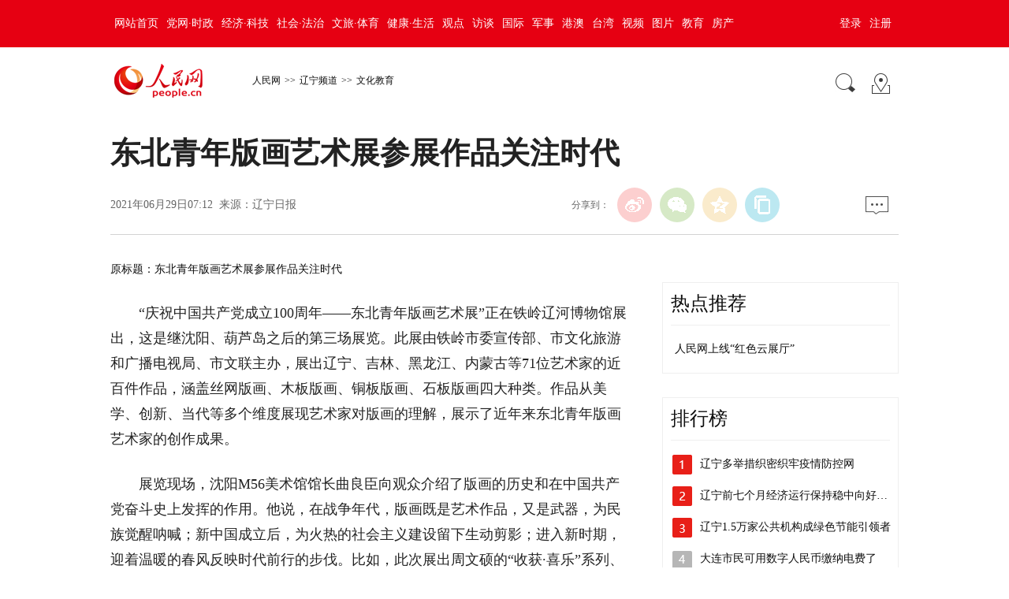

--- FILE ---
content_type: text/html
request_url: http://ln.people.com.cn/n2/2021/0629/c400018-34798578.html
body_size: 6776
content:
<!DOCTYPE html PUBLIC "-//W3C//DTD XHTML 1.0 Transitional//EN" "http://www.w3.org/TR/xhtml1/DTD/xhtml1-transitional.dtd">
<html xmlns="http://www.w3.org/1999/xhtml">
<head>
<meta http-equiv="content-type" content="text/html;charset=GB2312"/>
<meta http-equiv="Content-Language" content="utf-8" />
<meta content="all" name="robots" />
<title>东北青年版画艺术展参展作品关注时代</title>
<meta name="keywords" content="版画史 艺术展 关注现实 版画艺术 参展作品 艺术家 怒吼吧!中国 创作 中国共产党成立 石板" />
<meta name="description" content="　　“庆祝中国共产党成立100周年——东北青年版画艺术展”正在铁岭辽河博物馆展出，这是继沈阳、葫芦岛之后的第三场展览。此展由铁岭市委宣传部、市文化旅游和广播电视局、市文联主办，展出辽宁、吉林、黑龙江、   " />
<meta name="copyright" content="人民网版权所有" />
<meta name="filetype" content="0">
<meta name="publishedtype" content="1">
<meta name="pagetype" content="1">
<meta name="catalogs" content="L_400018">
<meta name="contentid" content="L_34798578">
<meta name="publishdate" content="2021-06-29">
<meta name="author" content="L_104221">
<meta name="editor" content="">
<meta name="source" content="来源：辽宁日报">
<meta name="sourcetype" content="">
<meta http-equiv="X-UA-Compatible" content="IE=EmulateIE7" />
<meta name="viewport" content="width=device-width,initial-scale=1.0,minimum-scale=1.0,maximum-scale=1.0">
<!-- 调用样式表 -->
<!--<link rel="stylesheet"  href="http://www.people.com.cn/img/2016wb/page.css" type="text/css" media="all"  charset="utf-8" />-->
<link rel="stylesheet"  href="http://www.people.com.cn/img/2016wb/page201801.css" type="text/css" media="all"  charset="utf-8" />
<script type="text/javascript" src="http://www.people.com.cn/css/search.js"></script>
<script type="text/javascript" src='http://tools.people.cn/libs/jquery/1.7.1/jquery-1.7.1.min.js'></script>
<script type="text/javascript" src='http://www.people.com.cn/img/2016wb/main.js' charset='utf-8'></script>
</head>
<body>
<!--top-->
<div class="top_nav clearfix">
   <div class="w1000_320 white pos_re_login">
      <div class="fl"><style type="text/css">
.top_nav div a{ padding:0 5px;}
</style><a href="http://www.people.com.cn/" target="_blank">网站首页</a><a href="http://cpc.people.com.cn/" target="_blank">党网·时政</a><a href="http://finance.people.com.cn/" target="_blank">经济·科技</a><a href="http://society.people.com.cn/" target="_blank">社会·法治</a><a href="http://ent.people.com.cn/" target="_blank">文旅·体育</a><a href="http://health.people.com.cn/" target="_blank">健康·生活</a><a href="http://opinion.people.com.cn/" target="_blank">观点</a><a href="http://fangtan.people.com.cn/" target="_blank">访谈</a><a href="http://world.people.com.cn/" target="_blank">国际</a><a href="http://military.people.com.cn/" target="_blank">军事</a><a href="http://hm.people.com.cn/" target="_blank">港澳</a><a href="http://tw.people.com.cn/" target="_blank">台湾</a><a href="http://v.people.cn/" target="_blank">视频</a><a href="http://pic.people.com.cn/" target="_blank">图片</a><a href="http://edu.people.com.cn/" target="_blank">教育</a><a href="http://house.people.com.cn/" target="_blank">房产</a></div>
      <div class="fr">
      	<div id="txz_dlq"><a id="login_button">登录</a><a href="http://sso.people.com.cn/u/reg?appCode=ENw9NE44" target="_blank">注册</a></div>
        <div id="txz_dlh" style="display:none;"><span id="loginMsg"></span> <a id="logout" target="_self">退出</a></div>
      </div>
      <div class="p_login" id="p_login">
            <div id="txz_dlq">
            <p>登录人民网通行证 &nbsp;&nbsp;&nbsp;<a href="http://sso.people.com.cn/u/reg?appCode=ENw9NE44" class="red">立即注册</a></p>
            <form name="loginForm" data-sso="loginForm" onssologin="loginSuccess()" onssoerror="alert(msg)">
            <p><input type="text" value="请输入用户名" onFocus="this.value='';this.style.color='#000';" onBlur="if(!value){value=defaultValue;this.style.color='#d0d0d0';}" name="username" data-suggest="off" /></p>
            <p><input type="password" value="" name="password"  /></p><span style="display:none;"><input type="checkbox" name="remember" checked="checked" value="1"/><label for="rememberMe">记住登录状态</label></span>
            <p><a href="http://sso.people.com.cn/u/findpwd/user">忘记密码？</a></p>
            <p class="tc"><input type="submit" name="" value="登录" class="people_button_sub"></p>
            </form>
            </div>
        </div>
   </div>
</div>
<script>
//SSO Loader [v 1.1.0]
(function(){var s="http://sso.people.com.cn/resource/js/sso.js";function e(b){return function(){RMWSSO.cache.push({n:b,a:arguments})}}function d(b,c){var a=document.createElement("script");a.type="text/javascript";a.onreadystatechange=a.onload=function(){this.readyState&&"loaded"!=this.readyState&&"complete"!=this.readyState||(c&&c(),a.onreadystatechange=a.onload=null,a.parentNode.removeChild(a))};a.src=b;document.getElementsByTagName("head")[0].appendChild(a)}if(!window.RMWSSO){var c=["login","logout","getUsername","getUserData","crossDomainLogin","ready"];window.RMWSSO={type:"loader",cache:[]};for(var b=0;b<c.length;b++)RMWSSO[c[b]]=e(c[b]);var f=setTimeout(function(){d(s)},5E3);d(s,function(){clearTimeout(f)})}})();
</script>
<script type="text/javascript">
RMWSSO.getUserData(function(user){
	if(!user.userId){
		$("#txz_dlq").show();
		$("#txz_dlh").hide();
		//alert('未登录');
	}else{
		$("#txz_dlq").hide();
		$("#txz_dlh").show();
		var loginMsg = user.nickname + "，欢迎您"  ; 
		$("#loginMsg").html(loginMsg);
	}
});

function loginSuccess(){
	$("#txz_dlq").hide();
	$("#txz_dlh").show();
	RMWSSO.getUserData(function(user){
		if(user.userId){
		var loginMsg = user.nickname + "，欢迎您"  ; 
		$("#loginMsg").html(loginMsg);
		}
	})
	$("#p_login").css({"display":"none"})
}

$("#logout").bind('click', function(event){
	RMWSSO.logout(function(){
		//alert('退出成功！')
		$("#txz_dlq").show();
		$("#txz_dlh").hide();
	});
})
</script>
<!--top end-->
<!--banner-->

<!--banner end-->
<!--path-->
<div class="clearfix w1000_320 path path2 pos_re_search">
   <div class="fl">
   <!--<a href="http://www.people.com.cn" target="_blank"><img src="http://www.people.com.cn/img/2016wb/images/logo01.gif" width="112" height="46" /></a><a href="http://www.people.com.cn/" class="clink">人民网</a>&gt;&gt;<a href="http://ln.people.com.cn/" class="clink">辽宁频道</a>&gt;&gt;<a href="http://ln.people.com.cn/GB/400018/" class="clink">文化教育</a>-->
   <span id="rwb_logo"><em><a href="http://www.people.com.cn" target="_blank"><img src="http://www.people.com.cn/img/2016wb/images/logo01.png" width="112" height="46" /></a></em><i><a href="http://www.people.com.cn" target="_blank"><img src="http://www.people.com.cn/img/2016wb/images/logo2.png" width="112" height="46" /></a></i></span>
   <span id="rwb_navpath"><a href="http://www.people.com.cn/" class="clink">人民网</a>&gt;&gt;<a href="http://ln.people.com.cn/" class="clink">辽宁频道</a>&gt;&gt;<a href="http://ln.people.com.cn/GB/400018/" class="clink">文化教育</a></span>
   </div>
   <div class="fr"><img src="http://www.people.com.cn/img/2016wb/images/icon01.gif" width="29" height="29" id="search_button" /><a href="http://www.people.com.cn/GB/138812/index.html" target="_blank"><img src="http://www.people.com.cn/img/2016wb/images/icon02.gif" width="29" height="29" /></a></div>
   <div class="p_search" id="p_search">
            <form action="http://search.people.com.cn/rmw/GB/rmwsearch/gj_search_pd.jsp" name="searchForm" method="post"  onsubmit="if(getParameter_DJ('ALL') == false) return false;" target="_blank"><input type="hidden" name="XMLLIST">
            <p><input class="people_input" name="names" Id="names" value="请输入检索内容" onFocus="this.value='';this.style.color='#000';" onBlur="if(!value){value=defaultValue;this.style.color='#d0d0d0';}" type="text" /></p>
            <p class="tc"><input type="submit" name="" value="站内检索" class="people_button_sub"></p></form>
       </div>
</div>
<!--path end-->

<!--text_title-->
<div class="clearfix w1000_320 text_title">
	<h3 class="pre"></h3>
	<h1 id="newstit">东北青年版画艺术展参展作品关注时代</h1>
	<h4 class="sub"></h4>
    <p class="author"></p>
   <div class="box01">
      <div class="fl">2021年06月29日07:12&nbsp;&nbsp;来源：<a href="http://epaper.lnd.com.cn/lnrbepaper/pc/con/202106/29/" target="_blank">辽宁日报</a></div>
      <div class="fr">
         <div class="fx">
         <div id="ops_share"></div>
		 <script src="http://www.people.com.cn/img/2016wb/share_qr2019dwb.min.js" charset="utf-8"></script>
         </div>
         <div class="message"><a href="http://bbs1.people.com.cn/postLocalLink.do?nid=34798578" target="_blank"><img src="http://www.people.com.cn/img/2016wb/images/icon04.jpg" width="29" height="23"></a>&nbsp;</div>
      </div>
   </div>
</div>
<!--text_title end-->
<!--text_con-->
<div class="clearfix w1000_320 text_con">
   <!--text left-->
   <div class="fl text_con_left">
      <div class="box_pic"></div>
      <div class="box_con">
        <div class="otitle">原标题：东北青年版画艺术展参展作品关注时代</div><p>
	　　“庆祝中国共产党成立100周年——东北青年版画艺术展”正在铁岭辽河博物馆展出，这是继沈阳、葫芦岛之后的第三场展览。此展由铁岭市委宣传部、市文化旅游和广播电视局、市文联主办，展出辽宁、吉林、黑龙江、内蒙古等71位艺术家的近百件作品，涵盖丝网版画、木板版画、铜板版画、石板版画四大种类。作品从美学、创新、当代等多个维度展现艺术家对版画的理解，展示了近年来东北青年版画艺术家的创作成果。</p>
<p>
	　　展览现场，沈阳M56美术馆馆长曲良臣向观众介绍了版画的历史和在中国共产党奋斗史上发挥的作用。他说，在战争年代，版画既是艺术作品，又是武器，为民族觉醒呐喊；新中国成立后，为火热的社会主义建设留下生动剪影；进入新时期，迎着温暖的春风反映时代前行的步伐。比如，此次展出周文硕的“收获·喜乐”系列、李昕悦的“琼楼玉宇”系列、彭希的“浮生物语”系列、“金色的记忆”等都是关注社会、关注时代、关注现实生活的作品。</p>
<p>
	　　记者在现场看到画家郭常信、庄庆芳、贾天浩和书法家王荐。接受记者采访时，他们一致认为，在庆祝中国共产党成立100周年之际，用版画艺术形式庆祝建党百年具有历史契合点，因为版画曾是我党革命和战争年代宣传群众、教育群众，唤起民众抵御外敌侵略、反抗压迫的有力武器，被鲁迅称为“投向敌人的刀枪和匕首”。庄庆芳说， 1935年李桦创作的《怒吼吧！中国》，就是当时的一张版画代表作。别看版画只有巴掌大，却在中国版画史上留下浓墨重彩的一笔。</p>
<p>
	　　曲良臣告诉记者，铁岭展览结束后，还将到营口、丹东等地巡展。他说，在铁岭展出得到铁岭银行的大力支持，展览现场的互动吸引众多观众参与，有利于推动公众对版画的认知。</p>
<div class="zdfy clearfix"></div><center><table border="0" align="center" width="40%"><tr></tr></table></center>
        <div class="box_pic"></div>
        <div class="edit clearfix">(责编：王斯文、汤龙)</div>
      </div>
      <script type="text/javascript">
		picbig();//小图恢复原有宽度
		function picbig(){	
		if($(window).width() < 415){
			  $(".box_con p").each(function(index, element) {
				/*if ($(this).is(':has(img)')) {*/
				if ($(this).find('img').length > 0) {
					//console.log( $(".box_con p").index(this))
					$(".box_con p").eq($(".box_con p").index(this)).css("text-align","center");
				}
			  });
			  $(".box_con p img").each(function(index, element) {
				  var img = new Image();
				  img.src=$(this).attr("src");
				  $(this).load(function(){//图片加载完成
					 if(img.width < $(".text_con_left").width() && img.width > 0 ){
						$(this).css("width","auto")
					  }
				  });				  
			  });  
		  }	
		}
	  </script>
      <!--left-banner-->
   
      <!--left-banner end-->
      <!--下载-->
      <div class="box_down clearfix">
        <div class="fl"><span id="rwb_khd"><a href="http://www.people.com.cn/GB/123231/365206/index.html" target="_blank"><img src="/img/2020wbc/imgs/icon_download_rmrb.png" width="70" height="70" /><i>人民日报</i></a></span><span id="rwb_sj"><a href="http://www.people.cn/app/download.html" target="_blank"><img src="/img/2020wbc/imgs/icon_download_rmwj1.png" width="70" height="70" /><i>人民网+</i></a></span><span id="rwb_sp"><a href="http://www.people.com.cn/GB/123231/365208/index.html" target="_blank"><img src="/img/2020wbc/imgs/icon_download_rmw.png" width="70" height="70" /><i>手机人民网</i></a></span><span id="rwb_zy"><a href="http://leaders.people.com.cn/GB/178291/407226/index.html" target="_blank"><img src="/img/2020wbc/imgs/icon_download_ly.png" width="70" height="70"><i>领导留言板</i></a></span><span id="rwb_lyb"><a href="http://5g.people.cn/rmspdown/" target="_blank"><img src="/img/2020wbc/imgs/icon_download_video.png" width="70" height="70"><i>人民视频</i></a></span><span id="rwb_zy"><a href="http://www.people.cn/rmzy/download.html" target="_blank"><img src="/img/2020wbc/imgs/icon_download_zy.png" width="70" height="70" alt=""><i>人民智云</i></a></span><span id="rwb_zz"><a href="http://coo.people.cn/" target="_blank"><img src="/img/2020wbc/imgs/icon_download_zz.png" width="70" height="70"><i>人民智作</i></a></span></div>
        <div class="fr"><a href="http://bbs1.people.com.cn/postLocalLink.do?nid=34798578" target="_blank"><img src="http://www.people.com.cn/img/2016wb/images/icon04.jpg" width="29" height="23"></a>&nbsp;</div>
      </div>
       <!--下载 end-->
       <!--推荐阅读 -->
       <!--<div class="clearfix box_read">
          <h2>推荐阅读</h2><div class="hdNews clearfix">
	<p>
	<strong><a href='/n2/2021/0821/c378315-34877727.html' target="_blank">应对强降雨辽宁转移24763人 多地启动应急响应</a></strong>　　<a href='/n2/2021/0821/c378315-34877727.html' target="_blank">人民网沈阳8月21日电&nbsp;（孝媛）8月21日，本网从辽宁省防汛抗旱指挥部了解到，为应对本轮强降雨，截至21日8时，辽宁已转移24763人，多个地市启动防汛应急响应，目前未接到因强降雨引发的灾情险情报告。受降水影响，鞍山岫岩县、丹东地区河流普遍…</a><i class="red"><a href="/n2/2021/0821/c378315-34877727.html" target="_blank">【详细】</a></i></p>
	<h6 class="gray"><img src="http://www.people.com.cn/img/2016wb/images/icon09.gif" width="19" height="20">头条</h6>
</div>
<div class="hdNews clearfix">
	<p>
	<strong><a href='/n2/2021/0820/c378315-34876566.html' target="_blank">重磅！鞍钢重组本钢正式启动</a></strong>　　<a href='/n2/2021/0820/c378315-34876566.html' target="_blank">8月20日，鞍钢重组本钢大会在辽宁省鞍山市召开，辽宁省国资委将所持本钢集团有限公司51%股权无偿划转给鞍钢集团有限公司，本钢集团有限公司成为鞍钢集团有限公司的控股子企业。		辽宁省委副书记、省长刘宁，国务院国资委党委委员、副主任翁杰…</a><i class="red"><a href="/n2/2021/0820/c378315-34876566.html" target="_blank">【详细】</a></i></p>
	<h6 class="gray"><img src="http://www.people.com.cn/img/2016wb/images/icon09.gif" width="19" height="20">头条</h6>
</div>

</div>-->
       <!--推荐阅读 end-->
       <!--left-banner-->       
       <!--left-banner end-->
       <!--相关新闻     
       <div class="clearfix box_news">
          <h2>相关新闻</h2>
          <ul><li><a href="http://sh.people.com.cn/n2/2021/0820/c134768-34876900.html" target="_blank">虹口区四川北路街道举行理论学习中心组2021年第8次集体（扩大）学习</a></li><li><a href="http://sh.people.com.cn/n2/2021/0820/c350122-34876611.html" target="_blank">30余件雕塑作品微缩模型展出 形成临港新片区城市雕塑作品库</a></li><li><a href="http://yn.people.com.cn/n2/2021/0727/c372453-34839047.html" target="_blank">“年画始祖”平阳木版年画原刻版集中展 让非遗焕发新活力</a></li><li><a href="http://hm.people.com.cn/n1/2021/0716/c42272-32159705.html" target="_blank">澳门启动国际艺术双年展 打造覆盖全城的艺术盛宴</a></li><li><a href="http://dangshi.people.com.cn/n1/2021/0708/c436975-32152258.html" target="_blank">“中流砥柱——中国共产党抗战文物专题展”在京展出</a></li><li><a href="http://hm.people.com.cn/n1/2021/0703/c42272-32147832.html" target="_blank">百年伟业——庆祝中国共产党成立100周年大型主题展览在港开幕</a></li><li><a href="http://sd.people.com.cn/n2/2021/0608/c386906-34766748.html" target="_blank">武石作品捐赠国博</a></li><li><a href="http://ln.people.com.cn/n2/2021/0526/c400023-34746120.html" target="_blank">东北首家综保区开通艺术品保税仓储展示业务</a></li></ul>
       </div>-->
       <!--相关新闻 end-->
       <!--left-banner-->       
       <!--left-banner end-->
       <!--精彩图集
       -->
       <!--精彩图集 end-->
   </div>
   <!--text left end-->
   <!--text right-->
   <div class="fr text_con_right">
      <!--right热点推荐-->
      <div class="clearfix box_hot">
         <h2>热点推荐</h2>
         <ul><li><a href='/n2/2021/0616/c378317-34778630.html' target="_blank">人民网上线“红色云展厅”</a></li>

</ul>
      </div>
      <!--right热点推荐 end-->
      <!--right精彩推荐-->
      
      <!--right精彩推荐 end-->
      <!--right视频新闻-->
      
      <!--right视频新闻  end-->
      <!--banner-->
      
      <!--banner end-->
      <!--right热点排行-->
      <div class="clearfix box_ol">
         <h2>排行榜</h2>
<ol class="ph_list"><li><!--1--><a href="/n2/2021/0820/c378317-34875455.html" target="_blank">辽宁多举措织密织牢疫情防控网</a></li><li><!--2--><a href="/n2/2021/0820/c378317-34875457.html" target="_blank">辽宁前七个月经济运行保持稳中向好态势</a></li><li><!--3--><a href="/n2/2021/0820/c378317-34875451.html" target="_blank">辽宁1.5万家公共机构成绿色节能引领者</a></li><li><!--4--><a href="/n2/2021/0820/c378317-34875466.html" target="_blank">大连市民可用数字人民币缴纳电费了</a></li><li><!--5--><a href="/n2/2021/0820/c378317-34875454.html" target="_blank">辽宁召开防御强降雨工作视频会议</a></li></ol>
</div>
      <!--right热点排行 end-->
      <!--banner-->
      
      <!--banner end-->
   </div>
   <!--text right end-->
</div>
<!--text_con end-->
<!--copyright-->
<div class="copyright clearfix w1000_320">
人 民 网 版 权 所 有 ，未 经 书 面 授 权 禁 止 使 用<br />
Copyright &copy; 1997-2021 by www.people.com.cn. all rights reserved
</div>
<img src="http://counter.people.cn:8000/f.gif?id=34798578" width=0 height=0 style="display:none;">
<script type="text/javascript" src="http://www.people.com.cn/css/2010tianrun/webdig_test.js"></script>
<!--baidu cloud-->
<!---->
<script type="text/javascript" src="http://www.people.com.cn/img/2016wb/qqshare01.js"></script>
<script src="http://www.people.com.cn/img/2016wb/jweixin-1.0.0.js" type="text/javascript"></script>
<script type="text/javascript">
var str=document.getElementById("newstit").innerHTML;
str=str.replace(/&nbsp;/g," ")
str=str.replace(/&quot;/g,'"')
str=str.replace(/<br>/g,"")
var wxData = {
	"imgUrl": "http://www.people.com.cn/img/2016wb/images/logo_share.jpg", // 200x200
	"link": window.location.href,
	"desc": "人民网，网上的人民日报",
	"title": "" + str + ""
};
setShareInfo({
 title: "" + str + "",
 summary:"人民网，网上的人民日报",
 pic: "http://www.people.com.cn/img/2016wb/images/logo_share.jpg",
 url: window.location.href,         
});
</script>
<script src="http://www.people.com.cn/img/2016wb/WeiXinDatatit2020.js" type="text/javascript"></script>
<!--<script defer async type="text/javascript" src="http://www.people.com.cn/wza/assist.js?sid=2716&pos=left"></script>-->
</body>
</html>